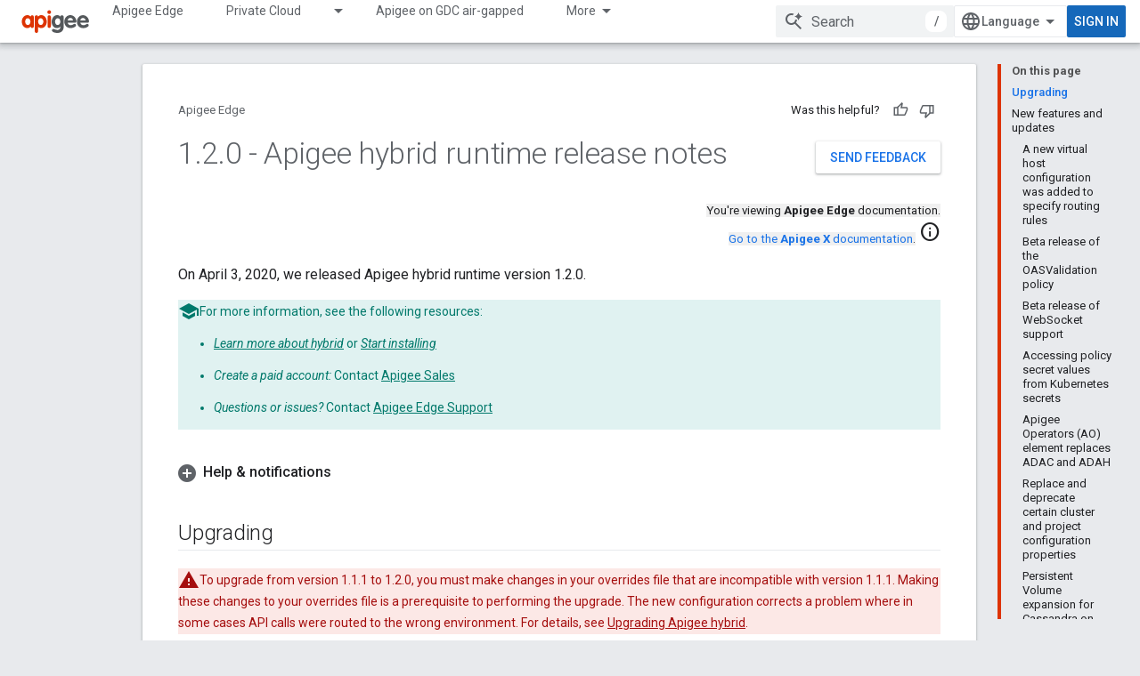

--- FILE ---
content_type: text/html; charset=utf-8
request_url: https://docs.apigee.com/release/notes/120-hybrid-runtime-release-notes
body_size: 19344
content:









<!doctype html>
<html 
      lang="en"
      dir="ltr">
  <head>
    <meta name="google-signin-client-id" content="157101835696-ooapojlodmuabs2do2vuhhnf90bccmoi.apps.googleusercontent.com"><meta name="google-signin-scope"
          content="profile email"><meta property="og:site_name" content="Apigee Docs">
    <meta property="og:type" content="website"><meta name="theme-color" content="#dd3303"><meta charset="utf-8">
    <meta content="IE=Edge" http-equiv="X-UA-Compatible">
    <meta name="viewport" content="width=device-width, initial-scale=1">
    

    <link rel="manifest" href="/_pwa/apigee/manifest.json"
          crossorigin="use-credentials">
    <link rel="preconnect" href="//www.gstatic.com" crossorigin>
    <link rel="preconnect" href="//fonts.gstatic.com" crossorigin>
    <link rel="preconnect" href="//fonts.googleapis.com" crossorigin>
    <link rel="preconnect" href="//apis.google.com" crossorigin>
    <link rel="preconnect" href="//www.google-analytics.com" crossorigin><link rel="stylesheet" href="//fonts.googleapis.com/css?family=Roboto:300,400,400italic,500,500italic,700,700italic|Roboto+Mono:400,500,700&display=swap">
      <link rel="stylesheet"
            href="//fonts.googleapis.com/css2?family=Material+Icons&family=Material+Symbols+Outlined&display=block"><link rel="stylesheet" href="https://www.gstatic.com/devrel-devsite/prod/v5ecaab6967af5bdfffc1b93fe7d0ad58c271bf9f563243cec25f323a110134f0/apigee/css/app.css">
      <link rel="shortcut icon" href="https://www.gstatic.com/devrel-devsite/prod/v5ecaab6967af5bdfffc1b93fe7d0ad58c271bf9f563243cec25f323a110134f0/apigee/images/favicon.png">
    <link rel="apple-touch-icon" href="https://www.gstatic.com/devrel-devsite/prod/v5ecaab6967af5bdfffc1b93fe7d0ad58c271bf9f563243cec25f323a110134f0/apigee/images/touchicon-180.png"><link rel="canonical" href="https://docs.apigee.com/release/notes/120-hybrid-runtime-release-notes"><link rel="search" type="application/opensearchdescription+xml"
            title="Apigee Docs" href="https://docs.apigee.com/s/opensearch.xml">
      <link rel="alternate" hreflang="en"
          href="https://docs.apigee.com/release/notes/120-hybrid-runtime-release-notes" /><link rel="alternate" hreflang="x-default" href="https://docs.apigee.com/release/notes/120-hybrid-runtime-release-notes" /><link rel="alternate" hreflang="ar"
          href="https://docs.apigee.com/release/notes/120-hybrid-runtime-release-notes?hl=ar" /><link rel="alternate" hreflang="bn"
          href="https://docs.apigee.com/release/notes/120-hybrid-runtime-release-notes?hl=bn" /><link rel="alternate" hreflang="zh-Hans"
          href="https://docs.apigee.com/release/notes/120-hybrid-runtime-release-notes?hl=zh-cn" /><link rel="alternate" hreflang="zh-Hant"
          href="https://docs.apigee.com/release/notes/120-hybrid-runtime-release-notes?hl=zh-tw" /><link rel="alternate" hreflang="fa"
          href="https://docs.apigee.com/release/notes/120-hybrid-runtime-release-notes?hl=fa" /><link rel="alternate" hreflang="fr"
          href="https://docs.apigee.com/release/notes/120-hybrid-runtime-release-notes?hl=fr" /><link rel="alternate" hreflang="de"
          href="https://docs.apigee.com/release/notes/120-hybrid-runtime-release-notes?hl=de" /><link rel="alternate" hreflang="he"
          href="https://docs.apigee.com/release/notes/120-hybrid-runtime-release-notes?hl=he" /><link rel="alternate" hreflang="hi"
          href="https://docs.apigee.com/release/notes/120-hybrid-runtime-release-notes?hl=hi" /><link rel="alternate" hreflang="id"
          href="https://docs.apigee.com/release/notes/120-hybrid-runtime-release-notes?hl=id" /><link rel="alternate" hreflang="it"
          href="https://docs.apigee.com/release/notes/120-hybrid-runtime-release-notes?hl=it" /><link rel="alternate" hreflang="ja"
          href="https://docs.apigee.com/release/notes/120-hybrid-runtime-release-notes?hl=ja" /><link rel="alternate" hreflang="ko"
          href="https://docs.apigee.com/release/notes/120-hybrid-runtime-release-notes?hl=ko" /><link rel="alternate" hreflang="pl"
          href="https://docs.apigee.com/release/notes/120-hybrid-runtime-release-notes?hl=pl" /><link rel="alternate" hreflang="pt-BR"
          href="https://docs.apigee.com/release/notes/120-hybrid-runtime-release-notes?hl=pt-br" /><link rel="alternate" hreflang="ru"
          href="https://docs.apigee.com/release/notes/120-hybrid-runtime-release-notes?hl=ru" /><link rel="alternate" hreflang="es-419"
          href="https://docs.apigee.com/release/notes/120-hybrid-runtime-release-notes?hl=es-419" /><link rel="alternate" hreflang="th"
          href="https://docs.apigee.com/release/notes/120-hybrid-runtime-release-notes?hl=th" /><link rel="alternate" hreflang="tr"
          href="https://docs.apigee.com/release/notes/120-hybrid-runtime-release-notes?hl=tr" /><link rel="alternate" hreflang="vi"
          href="https://docs.apigee.com/release/notes/120-hybrid-runtime-release-notes?hl=vi" /><title>1.2.0 - Apigee hybrid runtime release notes &nbsp;|&nbsp; Apigee Edge &nbsp;|&nbsp; Apigee Docs</title>

<meta property="og:title" content="1.2.0 - Apigee hybrid runtime release notes &nbsp;|&nbsp; Apigee Edge &nbsp;|&nbsp; Apigee Docs"><meta property="og:url" content="https://docs.apigee.com/release/notes/120-hybrid-runtime-release-notes"><meta property="og:locale" content="en"><script type="application/ld+json">
  {
    "@context": "https://schema.org",
    "@type": "Article",
    
    "headline": "1.2.0 - Apigee hybrid runtime release notes"
  }
</script>
  
    
    
    
    
    
    
    
  

    
      <link rel="stylesheet" href="/extras.css"></head>
  <body class="color-scheme--light"
        template="page"
        theme="apigee-theme"
        type="article"
        
        
        
        layout="docs"
        
        
        
        
        
        display-toc
        pending>
  
    <devsite-progress type="indeterminate" id="app-progress"></devsite-progress>
  
  
    <a href="#main-content" class="skip-link button">
      
      Skip to main content
    </a>
    <section class="devsite-wrapper">
      <devsite-cookie-notification-bar></devsite-cookie-notification-bar><devsite-header role="banner">
  
    





















<div class="devsite-header--inner" data-nosnippet>
  <div class="devsite-top-logo-row-wrapper-wrapper">
    <div class="devsite-top-logo-row-wrapper">
      <div class="devsite-top-logo-row">
        <button type="button" id="devsite-hamburger-menu"
          class="devsite-header-icon-button button-flat material-icons gc-analytics-event"
          data-category="Site-Wide Custom Events"
          data-label="Navigation menu button"
          visually-hidden
          aria-label="Open menu">
        </button>
        
<div class="devsite-product-name-wrapper">

  <a href="/" class="devsite-site-logo-link gc-analytics-event"
   data-category="Site-Wide Custom Events" data-label="Site logo" track-type="globalNav"
   track-name="apigeeDocs" track-metadata-position="nav"
   track-metadata-eventDetail="nav">
  
  <picture>
    
    <img src="https://www.gstatic.com/devrel-devsite/prod/v5ecaab6967af5bdfffc1b93fe7d0ad58c271bf9f563243cec25f323a110134f0/apigee/images/lockup.svg" class="devsite-site-logo" alt="Apigee Docs">
  </picture>
  
</a>



  
  
  <span class="devsite-product-name">
    <ul class="devsite-breadcrumb-list"
  >
  
  <li class="devsite-breadcrumb-item
             ">
    
    
    
      
      
    
  </li>
  
</ul>
  </span>

</div>
        <div class="devsite-top-logo-row-middle">
          <div class="devsite-header-upper-tabs">
            
              
              
  <devsite-tabs class="upper-tabs">

    <nav class="devsite-tabs-wrapper" aria-label="Upper tabs">
      
        
          <tab  >
            
    <a href="https://docs.apigee.com/api-platform/get-started/get-started"
    class="devsite-tabs-content gc-analytics-event "
      track-metadata-eventdetail="https://docs.apigee.com/api-platform/get-started/get-started"
    
       track-type="nav"
       track-metadata-position="nav - apigee edge"
       track-metadata-module="primary nav"
       
       
         
           data-category="Site-Wide Custom Events"
         
           data-label="Tab: Apigee Edge"
         
           track-name="apigee edge"
         
       >
    Apigee Edge
  
    </a>
    
  
          </tab>
        
      
        
          <tab class="devsite-dropdown
    
    
    
    ">
  
    <a href="https://docs.apigee.com/private-cloud"
    class="devsite-tabs-content gc-analytics-event "
      track-metadata-eventdetail="https://docs.apigee.com/private-cloud"
    
       track-type="nav"
       track-metadata-position="nav - private cloud"
       track-metadata-module="primary nav"
       
       
         
           data-category="Site-Wide Custom Events"
         
           data-label="Tab: Private Cloud"
         
           track-name="private cloud"
         
       >
    Private Cloud
  
    </a>
    
      <button
         aria-haspopup="menu"
         aria-expanded="false"
         aria-label="Dropdown menu for Private Cloud"
         track-type="nav"
         track-metadata-eventdetail="https://docs.apigee.com/private-cloud"
         track-metadata-position="nav - private cloud"
         track-metadata-module="primary nav"
         
          
            data-category="Site-Wide Custom Events"
          
            data-label="Tab: Private Cloud"
          
            track-name="private cloud"
          
        
         class="devsite-tabs-dropdown-toggle devsite-icon devsite-icon-arrow-drop-down"></button>
    
  
  <div class="devsite-tabs-dropdown" role="menu" aria-label="submenu" hidden>
    
    <div class="devsite-tabs-dropdown-content">
      
        <div class="devsite-tabs-dropdown-column
                    ">
          
            <ul class="devsite-tabs-dropdown-section
                       ">
              
                <li class="devsite-nav-title" role="heading" tooltip>Latest</li>
              
              
              
                <li class="devsite-nav-item">
                  <a href="https://docs.apigee.com/private-cloud/v4.53.01/installation-requirements"
                    
                     track-type="nav"
                     track-metadata-eventdetail="https://docs.apigee.com/private-cloud/v4.53.01/installation-requirements"
                     track-metadata-position="nav - private cloud"
                     track-metadata-module="tertiary nav"
                     
                       track-metadata-module_headline="latest"
                     
                     tooltip
                  >
                    
                    <div class="devsite-nav-item-title">
                      v4.53.01
                    </div>
                    
                  </a>
                </li>
              
                <li class="devsite-nav-item">
                  <a href="https://docs.apigee.com/private-cloud/v4.53.00/installation-requirements"
                    
                     track-type="nav"
                     track-metadata-eventdetail="https://docs.apigee.com/private-cloud/v4.53.00/installation-requirements"
                     track-metadata-position="nav - private cloud"
                     track-metadata-module="tertiary nav"
                     
                       track-metadata-module_headline="latest"
                     
                     tooltip
                  >
                    
                    <div class="devsite-nav-item-title">
                      v4.53.00
                    </div>
                    
                  </a>
                </li>
              
                <li class="devsite-nav-item">
                  <a href="https://docs.apigee.com/private-cloud/v4.52.02/installation-requirements"
                    
                     track-type="nav"
                     track-metadata-eventdetail="https://docs.apigee.com/private-cloud/v4.52.02/installation-requirements"
                     track-metadata-position="nav - private cloud"
                     track-metadata-module="tertiary nav"
                     
                       track-metadata-module_headline="latest"
                     
                     tooltip
                  >
                    
                    <div class="devsite-nav-item-title">
                      v4.52.02
                    </div>
                    
                  </a>
                </li>
              
                <li class="devsite-nav-item">
                  <a href="https://docs.apigee.com/private-cloud/v4.52.01/installation-requirements"
                    
                     track-type="nav"
                     track-metadata-eventdetail="https://docs.apigee.com/private-cloud/v4.52.01/installation-requirements"
                     track-metadata-position="nav - private cloud"
                     track-metadata-module="tertiary nav"
                     
                       track-metadata-module_headline="latest"
                     
                     tooltip
                  >
                    
                    <div class="devsite-nav-item-title">
                      v4.52.01
                    </div>
                    
                  </a>
                </li>
              
            </ul>
          
            <ul class="devsite-tabs-dropdown-section
                       ">
              
                <li class="devsite-nav-title" role="heading" tooltip>End-of-life</li>
              
              
              
                <li class="devsite-nav-item">
                  <a href="https://docs.apigee.com/private-cloud/v4.52.00/installation-requirements"
                    
                     track-type="nav"
                     track-metadata-eventdetail="https://docs.apigee.com/private-cloud/v4.52.00/installation-requirements"
                     track-metadata-position="nav - private cloud"
                     track-metadata-module="tertiary nav"
                     
                       track-metadata-module_headline="latest"
                     
                     tooltip
                  >
                    
                    <div class="devsite-nav-item-title">
                      v4.52.00
                    </div>
                    
                  </a>
                </li>
              
            </ul>
          
            <ul class="devsite-tabs-dropdown-section
                       ">
              
                <li class="devsite-nav-title" role="heading" tooltip>Deprecated/Unsupported</li>
              
              
              
                <li class="devsite-nav-item">
                  <a href="https://docs.apigee.com/private-cloud/v4.51.00/installation-requirements"
                    
                     track-type="nav"
                     track-metadata-eventdetail="https://docs.apigee.com/private-cloud/v4.51.00/installation-requirements"
                     track-metadata-position="nav - private cloud"
                     track-metadata-module="tertiary nav"
                     
                       track-metadata-module_headline="latest"
                     
                     tooltip
                  >
                    
                    <div class="devsite-nav-item-title">
                      v4.51.00
                    </div>
                    
                  </a>
                </li>
              
                <li class="devsite-nav-item">
                  <a href="https://docs.apigee.com/private-cloud/v4.50.00"
                    
                     track-type="nav"
                     track-metadata-eventdetail="https://docs.apigee.com/private-cloud/v4.50.00"
                     track-metadata-position="nav - private cloud"
                     track-metadata-module="tertiary nav"
                     
                       track-metadata-module_headline="latest"
                     
                     tooltip
                  >
                    
                    <div class="devsite-nav-item-title">
                      v4.50.00
                    </div>
                    
                  </a>
                </li>
              
                <li class="devsite-nav-item">
                  <a href="https://docs.apigee.com/private-cloud/v4.19.06"
                    
                     track-type="nav"
                     track-metadata-eventdetail="https://docs.apigee.com/private-cloud/v4.19.06"
                     track-metadata-position="nav - private cloud"
                     track-metadata-module="tertiary nav"
                     
                       track-metadata-module_headline="latest"
                     
                     tooltip
                  >
                    
                    <div class="devsite-nav-item-title">
                      v4.19.06
                    </div>
                    
                  </a>
                </li>
              
                <li class="devsite-nav-item">
                  <a href="https://docs.apigee.com/private-cloud/v4.19.01"
                    
                     track-type="nav"
                     track-metadata-eventdetail="https://docs.apigee.com/private-cloud/v4.19.01"
                     track-metadata-position="nav - private cloud"
                     track-metadata-module="tertiary nav"
                     
                       track-metadata-module_headline="latest"
                     
                     tooltip
                  >
                    
                    <div class="devsite-nav-item-title">
                      v4.19.01
                    </div>
                    
                  </a>
                </li>
              
                <li class="devsite-nav-item">
                  <a href="https://docs.apigee.com/private-cloud/v4.18.05"
                    
                     track-type="nav"
                     track-metadata-eventdetail="https://docs.apigee.com/private-cloud/v4.18.05"
                     track-metadata-position="nav - private cloud"
                     track-metadata-module="tertiary nav"
                     
                       track-metadata-module_headline="latest"
                     
                     tooltip
                  >
                    
                    <div class="devsite-nav-item-title">
                      v4.18.05
                    </div>
                    
                  </a>
                </li>
              
                <li class="devsite-nav-item">
                  <a href="https://docs.apigee.com/private-cloud/v4.18.01"
                    
                     track-type="nav"
                     track-metadata-eventdetail="https://docs.apigee.com/private-cloud/v4.18.01"
                     track-metadata-position="nav - private cloud"
                     track-metadata-module="tertiary nav"
                     
                       track-metadata-module_headline="latest"
                     
                     tooltip
                  >
                    
                    <div class="devsite-nav-item-title">
                      v4.18.01
                    </div>
                    
                  </a>
                </li>
              
                <li class="devsite-nav-item">
                  <a href="https://docs.apigee.com/private-cloud/v4.17.09"
                    
                     track-type="nav"
                     track-metadata-eventdetail="https://docs.apigee.com/private-cloud/v4.17.09"
                     track-metadata-position="nav - private cloud"
                     track-metadata-module="tertiary nav"
                     
                       track-metadata-module_headline="latest"
                     
                     tooltip
                  >
                    
                    <div class="devsite-nav-item-title">
                      v4.17.09
                    </div>
                    
                  </a>
                </li>
              
                <li class="devsite-nav-item">
                  <a href="https://docs.apigee.com/private-cloud/v4.17.05"
                    
                     track-type="nav"
                     track-metadata-eventdetail="https://docs.apigee.com/private-cloud/v4.17.05"
                     track-metadata-position="nav - private cloud"
                     track-metadata-module="tertiary nav"
                     
                       track-metadata-module_headline="latest"
                     
                     tooltip
                  >
                    
                    <div class="devsite-nav-item-title">
                      v4.17.05
                    </div>
                    
                  </a>
                </li>
              
                <li class="devsite-nav-item">
                  <a href="https://docs.apigee.com/private-cloud/v4.17.01"
                    
                     track-type="nav"
                     track-metadata-eventdetail="https://docs.apigee.com/private-cloud/v4.17.01"
                     track-metadata-position="nav - private cloud"
                     track-metadata-module="tertiary nav"
                     
                       track-metadata-module_headline="latest"
                     
                     tooltip
                  >
                    
                    <div class="devsite-nav-item-title">
                      v4.17.01
                    </div>
                    
                  </a>
                </li>
              
                <li class="devsite-nav-item">
                  <a href="https://docs.apigee.com/private-cloud/v4.16.09"
                    
                     track-type="nav"
                     track-metadata-eventdetail="https://docs.apigee.com/private-cloud/v4.16.09"
                     track-metadata-position="nav - private cloud"
                     track-metadata-module="tertiary nav"
                     
                       track-metadata-module_headline="latest"
                     
                     tooltip
                  >
                    
                    <div class="devsite-nav-item-title">
                      v4.16.09
                    </div>
                    
                  </a>
                </li>
              
                <li class="devsite-nav-item">
                  <a href="https://docs.apigee.com/private-cloud/v4.16.05"
                    
                     track-type="nav"
                     track-metadata-eventdetail="https://docs.apigee.com/private-cloud/v4.16.05"
                     track-metadata-position="nav - private cloud"
                     track-metadata-module="tertiary nav"
                     
                       track-metadata-module_headline="latest"
                     
                     tooltip
                  >
                    
                    <div class="devsite-nav-item-title">
                      v4.16.05
                    </div>
                    
                  </a>
                </li>
              
                <li class="devsite-nav-item">
                  <a href="https://docs.apigee.com/private-cloud/v4.16.01"
                    
                     track-type="nav"
                     track-metadata-eventdetail="https://docs.apigee.com/private-cloud/v4.16.01"
                     track-metadata-position="nav - private cloud"
                     track-metadata-module="tertiary nav"
                     
                       track-metadata-module_headline="latest"
                     
                     tooltip
                  >
                    
                    <div class="devsite-nav-item-title">
                      v4.16.01
                    </div>
                    
                  </a>
                </li>
              
            </ul>
          
        </div>
      
    </div>
  </div>
</tab>
        
      
        
          <tab  >
            
    <a href="https://docs.apigee.com/private-cloud/v4.53.01"
    class="devsite-tabs-content gc-analytics-event "
      track-metadata-eventdetail="https://docs.apigee.com/private-cloud/v4.53.01"
    
       track-type="nav"
       track-metadata-position="nav - apigee on gdc air-gapped"
       track-metadata-module="primary nav"
       
       
         
           data-category="Site-Wide Custom Events"
         
           data-label="Tab: Apigee on GDC air-gapped"
         
           track-name="apigee on gdc air-gapped"
         
       >
    Apigee on GDC air-gapped
  
    </a>
    
  
          </tab>
        
      
        
          <tab  >
            
    <a href="https://docs.apigee.com/api-monitoring"
    class="devsite-tabs-content gc-analytics-event "
      track-metadata-eventdetail="https://docs.apigee.com/api-monitoring"
    
       track-type="nav"
       track-metadata-position="nav - api monitoring"
       track-metadata-module="primary nav"
       
       
         
           data-category="Site-Wide Custom Events"
         
           data-label="Tab: API Monitoring"
         
           track-name="api monitoring"
         
       >
    API Monitoring
  
    </a>
    
  
          </tab>
        
      
        
          <tab  >
            
    <a href="https://docs.apigee.com/sense/what-apigee-sense"
    class="devsite-tabs-content gc-analytics-event "
      track-metadata-eventdetail="https://docs.apigee.com/sense/what-apigee-sense"
    
       track-type="nav"
       track-metadata-position="nav - sense"
       track-metadata-module="primary nav"
       
       
         
           data-category="Site-Wide Custom Events"
         
           data-label="Tab: Sense"
         
           track-name="sense"
         
       >
    Sense
  
    </a>
    
  
          </tab>
        
      
        
          <tab  >
            
    <a href="https://apidocs.apigee.com"
    class="devsite-tabs-content gc-analytics-event "
      track-metadata-eventdetail="https://apidocs.apigee.com"
    
       track-type="nav"
       track-metadata-position="nav - apis"
       track-metadata-module="primary nav"
       
       
         
           data-category="Site-Wide Custom Events"
         
           data-label="Tab: APIs"
         
           track-name="apis"
         
       >
    APIs
  
    </a>
    
  
          </tab>
        
      
        
          <tab  >
            
    <a href="https://docs.apigee.com/api-platform/troubleshoot/support"
    class="devsite-tabs-content gc-analytics-event "
      track-metadata-eventdetail="https://docs.apigee.com/api-platform/troubleshoot/support"
    
       track-type="nav"
       track-metadata-position="nav - troubleshooting"
       track-metadata-module="primary nav"
       
       
         
           data-category="Site-Wide Custom Events"
         
           data-label="Tab: Troubleshooting"
         
           track-name="troubleshooting"
         
       >
    Troubleshooting
  
    </a>
    
  
          </tab>
        
      
        
          <tab  >
            
    <a href="https://docs.apigee.com/release/notes/apigee-release-notes"
    class="devsite-tabs-content gc-analytics-event "
      track-metadata-eventdetail="https://docs.apigee.com/release/notes/apigee-release-notes"
    
       track-type="nav"
       track-metadata-position="nav - releases"
       track-metadata-module="primary nav"
       
       
         
           data-category="Site-Wide Custom Events"
         
           data-label="Tab: Releases"
         
           track-name="releases"
         
       >
    Releases
  
    </a>
    
  
          </tab>
        
      
        
          <tab  >
            
    <a href="https://apigee.com/api-management/#/pricing"
    class="devsite-tabs-content gc-analytics-event "
      track-metadata-eventdetail="https://apigee.com/api-management/#/pricing"
    
       track-type="nav"
       track-metadata-position="nav - pricing"
       track-metadata-module="primary nav"
       
       
         
           data-category="Site-Wide Custom Events"
         
           data-label="Tab: Pricing"
         
           track-name="pricing"
         
       >
    Pricing
  
    </a>
    
  
          </tab>
        
      
        
          <tab  >
            
    <a href="https://discuss.google.dev/c/google-cloud/cloud-apigee/104"
    class="devsite-tabs-content gc-analytics-event "
      track-metadata-eventdetail="https://discuss.google.dev/c/google-cloud/cloud-apigee/104"
    
       track-type="nav"
       track-metadata-position="nav - community"
       track-metadata-module="primary nav"
       
       
         
           data-category="Site-Wide Custom Events"
         
           data-label="Tab: Community"
         
           track-name="community"
         
       >
    Community
  
    </a>
    
  
          </tab>
        
      
    </nav>

  </devsite-tabs>

            
           </div>
          
<devsite-search
    enable-signin
    enable-search
    enable-suggestions
      enable-query-completion
    
    enable-search-summaries
    project-name="Apigee Edge"
    tenant-name="Apigee Docs"
    
    
    
    
    
    >
  <form class="devsite-search-form" action="https://docs.apigee.com/s/results" method="GET">
    <div class="devsite-search-container">
      <button type="button"
              search-open
              class="devsite-search-button devsite-header-icon-button button-flat material-icons"
              
              aria-label="Open search"></button>
      <div class="devsite-searchbox">
        <input
          aria-activedescendant=""
          aria-autocomplete="list"
          
          aria-label="Search"
          aria-expanded="false"
          aria-haspopup="listbox"
          autocomplete="off"
          class="devsite-search-field devsite-search-query"
          name="q"
          
          placeholder="Search"
          role="combobox"
          type="text"
          value=""
          >
          <div class="devsite-search-image material-icons" aria-hidden="true">
            
              <svg class="devsite-search-ai-image" width="24" height="24" viewBox="0 0 24 24" fill="none" xmlns="http://www.w3.org/2000/svg">
                  <g clip-path="url(#clip0_6641_386)">
                    <path d="M19.6 21L13.3 14.7C12.8 15.1 12.225 15.4167 11.575 15.65C10.925 15.8833 10.2333 16 9.5 16C7.68333 16 6.14167 15.375 4.875 14.125C3.625 12.8583 3 11.3167 3 9.5C3 7.68333 3.625 6.15 4.875 4.9C6.14167 3.63333 7.68333 3 9.5 3C10.0167 3 10.5167 3.05833 11 3.175C11.4833 3.275 11.9417 3.43333 12.375 3.65L10.825 5.2C10.6083 5.13333 10.3917 5.08333 10.175 5.05C9.95833 5.01667 9.73333 5 9.5 5C8.25 5 7.18333 5.44167 6.3 6.325C5.43333 7.19167 5 8.25 5 9.5C5 10.75 5.43333 11.8167 6.3 12.7C7.18333 13.5667 8.25 14 9.5 14C10.6667 14 11.6667 13.625 12.5 12.875C13.35 12.1083 13.8417 11.15 13.975 10H15.975C15.925 10.6333 15.7833 11.2333 15.55 11.8C15.3333 12.3667 15.05 12.8667 14.7 13.3L21 19.6L19.6 21ZM17.5 12C17.5 10.4667 16.9667 9.16667 15.9 8.1C14.8333 7.03333 13.5333 6.5 12 6.5C13.5333 6.5 14.8333 5.96667 15.9 4.9C16.9667 3.83333 17.5 2.53333 17.5 0.999999C17.5 2.53333 18.0333 3.83333 19.1 4.9C20.1667 5.96667 21.4667 6.5 23 6.5C21.4667 6.5 20.1667 7.03333 19.1 8.1C18.0333 9.16667 17.5 10.4667 17.5 12Z" fill="#5F6368"/>
                  </g>
                <defs>
                <clipPath id="clip0_6641_386">
                <rect width="24" height="24" fill="white"/>
                </clipPath>
                </defs>
              </svg>
            
          </div>
          <div class="devsite-search-shortcut-icon-container" aria-hidden="true">
            <kbd class="devsite-search-shortcut-icon">/</kbd>
          </div>
      </div>
    </div>
  </form>
  <button type="button"
          search-close
          class="devsite-search-button devsite-header-icon-button button-flat material-icons"
          
          aria-label="Close search"></button>
</devsite-search>

        </div>

        

          

          

          

          
<devsite-language-selector>
  <ul role="presentation">
    
    
    <li role="presentation">
      <a role="menuitem" lang="en"
        >English</a>
    </li>
    
    <li role="presentation">
      <a role="menuitem" lang="de"
        >Deutsch</a>
    </li>
    
    <li role="presentation">
      <a role="menuitem" lang="es_419"
        >Español – América Latina</a>
    </li>
    
    <li role="presentation">
      <a role="menuitem" lang="fr"
        >Français</a>
    </li>
    
    <li role="presentation">
      <a role="menuitem" lang="id"
        >Indonesia</a>
    </li>
    
    <li role="presentation">
      <a role="menuitem" lang="it"
        >Italiano</a>
    </li>
    
    <li role="presentation">
      <a role="menuitem" lang="pl"
        >Polski</a>
    </li>
    
    <li role="presentation">
      <a role="menuitem" lang="pt_br"
        >Português – Brasil</a>
    </li>
    
    <li role="presentation">
      <a role="menuitem" lang="vi"
        >Tiếng Việt</a>
    </li>
    
    <li role="presentation">
      <a role="menuitem" lang="tr"
        >Türkçe</a>
    </li>
    
    <li role="presentation">
      <a role="menuitem" lang="ru"
        >Русский</a>
    </li>
    
    <li role="presentation">
      <a role="menuitem" lang="he"
        >עברית</a>
    </li>
    
    <li role="presentation">
      <a role="menuitem" lang="ar"
        >العربيّة</a>
    </li>
    
    <li role="presentation">
      <a role="menuitem" lang="fa"
        >فارسی</a>
    </li>
    
    <li role="presentation">
      <a role="menuitem" lang="hi"
        >हिंदी</a>
    </li>
    
    <li role="presentation">
      <a role="menuitem" lang="bn"
        >বাংলা</a>
    </li>
    
    <li role="presentation">
      <a role="menuitem" lang="th"
        >ภาษาไทย</a>
    </li>
    
    <li role="presentation">
      <a role="menuitem" lang="zh_cn"
        >中文 – 简体</a>
    </li>
    
    <li role="presentation">
      <a role="menuitem" lang="zh_tw"
        >中文 – 繁體</a>
    </li>
    
    <li role="presentation">
      <a role="menuitem" lang="ja"
        >日本語</a>
    </li>
    
    <li role="presentation">
      <a role="menuitem" lang="ko"
        >한국어</a>
    </li>
    
  </ul>
</devsite-language-selector>


          

        

        
          <devsite-user 
                        
                        
                        
                        id="devsite-user">
            
              
              <span class="button devsite-top-button" aria-hidden="true" visually-hidden>Sign in</span>
            
          </devsite-user>
        
        
        
      </div>
    </div>
  </div>



  <div class="devsite-collapsible-section
    
      devsite-header-no-lower-tabs
    ">
    <div class="devsite-header-background">
      
        
      
      
    </div>
  </div>

</div>



  
</devsite-header>
      <devsite-book-nav scrollbars hidden>
        
          





















<div class="devsite-book-nav-filter"
     hidden>
  <span class="filter-list-icon material-icons" aria-hidden="true"></span>
  <input type="text"
         placeholder="Filter"
         
         aria-label="Type to filter"
         role="searchbox">
  
  <span class="filter-clear-button hidden"
        data-title="Clear filter"
        aria-label="Clear filter"
        role="button"
        tabindex="0"></span>
</div>

<nav class="devsite-book-nav devsite-nav nocontent"
     aria-label="Side menu">
  <div class="devsite-mobile-header">
    <button type="button"
            id="devsite-close-nav"
            class="devsite-header-icon-button button-flat material-icons gc-analytics-event"
            data-category="Site-Wide Custom Events"
            data-label="Close navigation"
            aria-label="Close navigation">
    </button>
    <div class="devsite-product-name-wrapper">

  <a href="/" class="devsite-site-logo-link gc-analytics-event"
   data-category="Site-Wide Custom Events" data-label="Site logo" track-type="globalNav"
   track-name="apigeeDocs" track-metadata-position="nav"
   track-metadata-eventDetail="nav">
  
  <picture>
    
    <img src="https://www.gstatic.com/devrel-devsite/prod/v5ecaab6967af5bdfffc1b93fe7d0ad58c271bf9f563243cec25f323a110134f0/apigee/images/lockup.svg" class="devsite-site-logo" alt="Apigee Docs">
  </picture>
  
</a>


  
      <span class="devsite-product-name">
        
        
        <ul class="devsite-breadcrumb-list"
  >
  
  <li class="devsite-breadcrumb-item
             ">
    
    
    
      
      
    
  </li>
  
</ul>
      </span>
    

</div>
  </div>

  <div class="devsite-book-nav-wrapper">
    <div class="devsite-mobile-nav-top">
      
        <ul class="devsite-nav-list">
          
            <li class="devsite-nav-item">
              
  
  <a href="/api-platform/get-started/get-started"
    
       class="devsite-nav-title gc-analytics-event
              
              "
    

    
      
        data-category="Site-Wide Custom Events"
      
        data-label="Tab: Apigee Edge"
      
        track-name="apigee edge"
      
    
     data-category="Site-Wide Custom Events"
     data-label="Responsive Tab: Apigee Edge"
     track-type="globalNav"
     track-metadata-eventDetail="globalMenu"
     track-metadata-position="nav">
  
    <span class="devsite-nav-text" tooltip >
      Apigee Edge
   </span>
    
  
  </a>
  

  
              
            </li>
          
            <li class="devsite-nav-item">
              
  
  <a href="/private-cloud"
    
       class="devsite-nav-title gc-analytics-event
              
              "
    

    
      
        data-category="Site-Wide Custom Events"
      
        data-label="Tab: Private Cloud"
      
        track-name="private cloud"
      
    
     data-category="Site-Wide Custom Events"
     data-label="Responsive Tab: Private Cloud"
     track-type="globalNav"
     track-metadata-eventDetail="globalMenu"
     track-metadata-position="nav">
  
    <span class="devsite-nav-text" tooltip >
      Private Cloud
   </span>
    
  
  </a>
  

  
    <ul class="devsite-nav-responsive-tabs devsite-nav-has-menu
               ">
      
<li class="devsite-nav-item">

  
  <span
    
       class="devsite-nav-title"
       tooltip
    
    
      
        data-category="Site-Wide Custom Events"
      
        data-label="Tab: Private Cloud"
      
        track-name="private cloud"
      
    >
  
    <span class="devsite-nav-text" tooltip menu="Private Cloud">
      More
   </span>
    
    <span class="devsite-nav-icon material-icons" data-icon="forward"
          menu="Private Cloud">
    </span>
    
  
  </span>
  

</li>

    </ul>
  
              
            </li>
          
            <li class="devsite-nav-item">
              
  
  <a href="/private-cloud/v4.53.01"
    
       class="devsite-nav-title gc-analytics-event
              
              "
    

    
      
        data-category="Site-Wide Custom Events"
      
        data-label="Tab: Apigee on GDC air-gapped"
      
        track-name="apigee on gdc air-gapped"
      
    
     data-category="Site-Wide Custom Events"
     data-label="Responsive Tab: Apigee on GDC air-gapped"
     track-type="globalNav"
     track-metadata-eventDetail="globalMenu"
     track-metadata-position="nav">
  
    <span class="devsite-nav-text" tooltip >
      Apigee on GDC air-gapped
   </span>
    
  
  </a>
  

  
              
            </li>
          
            <li class="devsite-nav-item">
              
  
  <a href="/api-monitoring"
    
       class="devsite-nav-title gc-analytics-event
              
              "
    

    
      
        data-category="Site-Wide Custom Events"
      
        data-label="Tab: API Monitoring"
      
        track-name="api monitoring"
      
    
     data-category="Site-Wide Custom Events"
     data-label="Responsive Tab: API Monitoring"
     track-type="globalNav"
     track-metadata-eventDetail="globalMenu"
     track-metadata-position="nav">
  
    <span class="devsite-nav-text" tooltip >
      API Monitoring
   </span>
    
  
  </a>
  

  
              
            </li>
          
            <li class="devsite-nav-item">
              
  
  <a href="/sense/what-apigee-sense"
    
       class="devsite-nav-title gc-analytics-event
              
              "
    

    
      
        data-category="Site-Wide Custom Events"
      
        data-label="Tab: Sense"
      
        track-name="sense"
      
    
     data-category="Site-Wide Custom Events"
     data-label="Responsive Tab: Sense"
     track-type="globalNav"
     track-metadata-eventDetail="globalMenu"
     track-metadata-position="nav">
  
    <span class="devsite-nav-text" tooltip >
      Sense
   </span>
    
  
  </a>
  

  
              
            </li>
          
            <li class="devsite-nav-item">
              
  
  <a href="https://apidocs.apigee.com"
    
       class="devsite-nav-title gc-analytics-event
              
              "
    

    
      
        data-category="Site-Wide Custom Events"
      
        data-label="Tab: APIs"
      
        track-name="apis"
      
    
     data-category="Site-Wide Custom Events"
     data-label="Responsive Tab: APIs"
     track-type="globalNav"
     track-metadata-eventDetail="globalMenu"
     track-metadata-position="nav">
  
    <span class="devsite-nav-text" tooltip >
      APIs
   </span>
    
  
  </a>
  

  
              
            </li>
          
            <li class="devsite-nav-item">
              
  
  <a href="/api-platform/troubleshoot/support"
    
       class="devsite-nav-title gc-analytics-event
              
              "
    

    
      
        data-category="Site-Wide Custom Events"
      
        data-label="Tab: Troubleshooting"
      
        track-name="troubleshooting"
      
    
     data-category="Site-Wide Custom Events"
     data-label="Responsive Tab: Troubleshooting"
     track-type="globalNav"
     track-metadata-eventDetail="globalMenu"
     track-metadata-position="nav">
  
    <span class="devsite-nav-text" tooltip >
      Troubleshooting
   </span>
    
  
  </a>
  

  
              
            </li>
          
            <li class="devsite-nav-item">
              
  
  <a href="/release/notes/apigee-release-notes"
    
       class="devsite-nav-title gc-analytics-event
              
              "
    

    
      
        data-category="Site-Wide Custom Events"
      
        data-label="Tab: Releases"
      
        track-name="releases"
      
    
     data-category="Site-Wide Custom Events"
     data-label="Responsive Tab: Releases"
     track-type="globalNav"
     track-metadata-eventDetail="globalMenu"
     track-metadata-position="nav">
  
    <span class="devsite-nav-text" tooltip >
      Releases
   </span>
    
  
  </a>
  

  
              
            </li>
          
            <li class="devsite-nav-item">
              
  
  <a href="https://apigee.com/api-management/#/pricing"
    
       class="devsite-nav-title gc-analytics-event
              
              "
    

    
      
        data-category="Site-Wide Custom Events"
      
        data-label="Tab: Pricing"
      
        track-name="pricing"
      
    
     data-category="Site-Wide Custom Events"
     data-label="Responsive Tab: Pricing"
     track-type="globalNav"
     track-metadata-eventDetail="globalMenu"
     track-metadata-position="nav">
  
    <span class="devsite-nav-text" tooltip >
      Pricing
   </span>
    
  
  </a>
  

  
              
            </li>
          
            <li class="devsite-nav-item">
              
  
  <a href="https://discuss.google.dev/c/google-cloud/cloud-apigee/104"
    
       class="devsite-nav-title gc-analytics-event
              
              "
    

    
      
        data-category="Site-Wide Custom Events"
      
        data-label="Tab: Community"
      
        track-name="community"
      
    
     data-category="Site-Wide Custom Events"
     data-label="Responsive Tab: Community"
     track-type="globalNav"
     track-metadata-eventDetail="globalMenu"
     track-metadata-position="nav">
  
    <span class="devsite-nav-text" tooltip >
      Community
   </span>
    
  
  </a>
  

  
              
            </li>
          
          
          
        </ul>
      
    </div>
    
      <div class="devsite-mobile-nav-bottom">
        
        
          
    
  
    
      
      <ul class="devsite-nav-list" menu="Private Cloud"
          aria-label="Side menu" hidden>
        
          
            
              
<li class="devsite-nav-item devsite-nav-heading">

  
  <span
    
       class="devsite-nav-title"
       tooltip
    
    >
  
    <span class="devsite-nav-text" tooltip >
      Latest
   </span>
    
  
  </span>
  

</li>

            
            
              
<li class="devsite-nav-item">

  
  <a href="/private-cloud/v4.53.01/installation-requirements"
    
       class="devsite-nav-title gc-analytics-event
              
              "
    

    
     data-category="Site-Wide Custom Events"
     data-label="Responsive Tab: v4.53.01"
     track-type="navMenu"
     track-metadata-eventDetail="globalMenu"
     track-metadata-position="nav">
  
    <span class="devsite-nav-text" tooltip >
      v4.53.01
   </span>
    
  
  </a>
  

</li>

            
              
<li class="devsite-nav-item">

  
  <a href="/private-cloud/v4.53.00/installation-requirements"
    
       class="devsite-nav-title gc-analytics-event
              
              "
    

    
     data-category="Site-Wide Custom Events"
     data-label="Responsive Tab: v4.53.00"
     track-type="navMenu"
     track-metadata-eventDetail="globalMenu"
     track-metadata-position="nav">
  
    <span class="devsite-nav-text" tooltip >
      v4.53.00
   </span>
    
  
  </a>
  

</li>

            
              
<li class="devsite-nav-item">

  
  <a href="/private-cloud/v4.52.02/installation-requirements"
    
       class="devsite-nav-title gc-analytics-event
              
              "
    

    
     data-category="Site-Wide Custom Events"
     data-label="Responsive Tab: v4.52.02"
     track-type="navMenu"
     track-metadata-eventDetail="globalMenu"
     track-metadata-position="nav">
  
    <span class="devsite-nav-text" tooltip >
      v4.52.02
   </span>
    
  
  </a>
  

</li>

            
              
<li class="devsite-nav-item">

  
  <a href="/private-cloud/v4.52.01/installation-requirements"
    
       class="devsite-nav-title gc-analytics-event
              
              "
    

    
     data-category="Site-Wide Custom Events"
     data-label="Responsive Tab: v4.52.01"
     track-type="navMenu"
     track-metadata-eventDetail="globalMenu"
     track-metadata-position="nav">
  
    <span class="devsite-nav-text" tooltip >
      v4.52.01
   </span>
    
  
  </a>
  

</li>

            
          
            
              
<li class="devsite-nav-item devsite-nav-heading">

  
  <span
    
       class="devsite-nav-title"
       tooltip
    
    >
  
    <span class="devsite-nav-text" tooltip >
      End-of-life
   </span>
    
  
  </span>
  

</li>

            
            
              
<li class="devsite-nav-item">

  
  <a href="/private-cloud/v4.52.00/installation-requirements"
    
       class="devsite-nav-title gc-analytics-event
              
              "
    

    
     data-category="Site-Wide Custom Events"
     data-label="Responsive Tab: v4.52.00"
     track-type="navMenu"
     track-metadata-eventDetail="globalMenu"
     track-metadata-position="nav">
  
    <span class="devsite-nav-text" tooltip >
      v4.52.00
   </span>
    
  
  </a>
  

</li>

            
          
            
              
<li class="devsite-nav-item devsite-nav-heading">

  
  <span
    
       class="devsite-nav-title"
       tooltip
    
    >
  
    <span class="devsite-nav-text" tooltip >
      Deprecated/Unsupported
   </span>
    
  
  </span>
  

</li>

            
            
              
<li class="devsite-nav-item">

  
  <a href="/private-cloud/v4.51.00/installation-requirements"
    
       class="devsite-nav-title gc-analytics-event
              
              "
    

    
     data-category="Site-Wide Custom Events"
     data-label="Responsive Tab: v4.51.00"
     track-type="navMenu"
     track-metadata-eventDetail="globalMenu"
     track-metadata-position="nav">
  
    <span class="devsite-nav-text" tooltip >
      v4.51.00
   </span>
    
  
  </a>
  

</li>

            
              
<li class="devsite-nav-item">

  
  <a href="/private-cloud/v4.50.00"
    
       class="devsite-nav-title gc-analytics-event
              
              "
    

    
     data-category="Site-Wide Custom Events"
     data-label="Responsive Tab: v4.50.00"
     track-type="navMenu"
     track-metadata-eventDetail="globalMenu"
     track-metadata-position="nav">
  
    <span class="devsite-nav-text" tooltip >
      v4.50.00
   </span>
    
  
  </a>
  

</li>

            
              
<li class="devsite-nav-item">

  
  <a href="/private-cloud/v4.19.06"
    
       class="devsite-nav-title gc-analytics-event
              
              "
    

    
     data-category="Site-Wide Custom Events"
     data-label="Responsive Tab: v4.19.06"
     track-type="navMenu"
     track-metadata-eventDetail="globalMenu"
     track-metadata-position="nav">
  
    <span class="devsite-nav-text" tooltip >
      v4.19.06
   </span>
    
  
  </a>
  

</li>

            
              
<li class="devsite-nav-item">

  
  <a href="/private-cloud/v4.19.01"
    
       class="devsite-nav-title gc-analytics-event
              
              "
    

    
     data-category="Site-Wide Custom Events"
     data-label="Responsive Tab: v4.19.01"
     track-type="navMenu"
     track-metadata-eventDetail="globalMenu"
     track-metadata-position="nav">
  
    <span class="devsite-nav-text" tooltip >
      v4.19.01
   </span>
    
  
  </a>
  

</li>

            
              
<li class="devsite-nav-item">

  
  <a href="/private-cloud/v4.18.05"
    
       class="devsite-nav-title gc-analytics-event
              
              "
    

    
     data-category="Site-Wide Custom Events"
     data-label="Responsive Tab: v4.18.05"
     track-type="navMenu"
     track-metadata-eventDetail="globalMenu"
     track-metadata-position="nav">
  
    <span class="devsite-nav-text" tooltip >
      v4.18.05
   </span>
    
  
  </a>
  

</li>

            
              
<li class="devsite-nav-item">

  
  <a href="/private-cloud/v4.18.01"
    
       class="devsite-nav-title gc-analytics-event
              
              "
    

    
     data-category="Site-Wide Custom Events"
     data-label="Responsive Tab: v4.18.01"
     track-type="navMenu"
     track-metadata-eventDetail="globalMenu"
     track-metadata-position="nav">
  
    <span class="devsite-nav-text" tooltip >
      v4.18.01
   </span>
    
  
  </a>
  

</li>

            
              
<li class="devsite-nav-item">

  
  <a href="/private-cloud/v4.17.09"
    
       class="devsite-nav-title gc-analytics-event
              
              "
    

    
     data-category="Site-Wide Custom Events"
     data-label="Responsive Tab: v4.17.09"
     track-type="navMenu"
     track-metadata-eventDetail="globalMenu"
     track-metadata-position="nav">
  
    <span class="devsite-nav-text" tooltip >
      v4.17.09
   </span>
    
  
  </a>
  

</li>

            
              
<li class="devsite-nav-item">

  
  <a href="/private-cloud/v4.17.05"
    
       class="devsite-nav-title gc-analytics-event
              
              "
    

    
     data-category="Site-Wide Custom Events"
     data-label="Responsive Tab: v4.17.05"
     track-type="navMenu"
     track-metadata-eventDetail="globalMenu"
     track-metadata-position="nav">
  
    <span class="devsite-nav-text" tooltip >
      v4.17.05
   </span>
    
  
  </a>
  

</li>

            
              
<li class="devsite-nav-item">

  
  <a href="/private-cloud/v4.17.01"
    
       class="devsite-nav-title gc-analytics-event
              
              "
    

    
     data-category="Site-Wide Custom Events"
     data-label="Responsive Tab: v4.17.01"
     track-type="navMenu"
     track-metadata-eventDetail="globalMenu"
     track-metadata-position="nav">
  
    <span class="devsite-nav-text" tooltip >
      v4.17.01
   </span>
    
  
  </a>
  

</li>

            
              
<li class="devsite-nav-item">

  
  <a href="/private-cloud/v4.16.09"
    
       class="devsite-nav-title gc-analytics-event
              
              "
    

    
     data-category="Site-Wide Custom Events"
     data-label="Responsive Tab: v4.16.09"
     track-type="navMenu"
     track-metadata-eventDetail="globalMenu"
     track-metadata-position="nav">
  
    <span class="devsite-nav-text" tooltip >
      v4.16.09
   </span>
    
  
  </a>
  

</li>

            
              
<li class="devsite-nav-item">

  
  <a href="/private-cloud/v4.16.05"
    
       class="devsite-nav-title gc-analytics-event
              
              "
    

    
     data-category="Site-Wide Custom Events"
     data-label="Responsive Tab: v4.16.05"
     track-type="navMenu"
     track-metadata-eventDetail="globalMenu"
     track-metadata-position="nav">
  
    <span class="devsite-nav-text" tooltip >
      v4.16.05
   </span>
    
  
  </a>
  

</li>

            
              
<li class="devsite-nav-item">

  
  <a href="/private-cloud/v4.16.01"
    
       class="devsite-nav-title gc-analytics-event
              
              "
    

    
     data-category="Site-Wide Custom Events"
     data-label="Responsive Tab: v4.16.01"
     track-type="navMenu"
     track-metadata-eventDetail="globalMenu"
     track-metadata-position="nav">
  
    <span class="devsite-nav-text" tooltip >
      v4.16.01
   </span>
    
  
  </a>
  

</li>

            
          
        
      </ul>
    
  
    
  
    
  
    
  
    
  
    
  
    
  
    
  
    
  
        
        
      </div>
    
  </div>
</nav>
        
      </devsite-book-nav>
      <section id="gc-wrapper">
        <main role="main" id="main-content" class="devsite-main-content"
            
              
              has-sidebar
            >
          <div class="devsite-sidebar">
            <div class="devsite-sidebar-content">
                
                <devsite-toc class="devsite-nav"
                            role="navigation"
                            aria-label="On this page"
                            depth="2"
                            scrollbars
                  ></devsite-toc>
                <devsite-recommendations-sidebar class="nocontent devsite-nav">
                </devsite-recommendations-sidebar>
            </div>
          </div>
          <devsite-content>
            
              












<article class="devsite-article"><style>
      /* Styles inlined from /css/custom.css */
p.hybrid, li.hybrid {
  border-style: none none none solid;
  border-color: #ffab40;
  padding-left: 10px;
  padding-top: 5px;
  padding-bottom: 5px;
  background-color: #f8e6cb;
}

      </style>
  
  
  
  
  

  <div class="devsite-article-meta nocontent" role="navigation">
    
    
    <ul class="devsite-breadcrumb-list"
  >
  
  <li class="devsite-breadcrumb-item
             ">
    
    
    
      
        
  <a href="https://docs.apigee.com/"
      
        class="devsite-breadcrumb-link gc-analytics-event"
      
        data-category="Site-Wide Custom Events"
      
        data-label="Breadcrumbs"
      
        data-value="1"
      
        track-type="globalNav"
      
        track-name="breadcrumb"
      
        track-metadata-position="1"
      
        track-metadata-eventdetail="Apigee Edge"
      
    >
    
          Apigee Edge
        
  </a>
  
      
    
  </li>
  
</ul>
    
      
    <devsite-thumb-rating position="header">
    </devsite-thumb-rating>
  
    
  </div>
  
    <devsite-feedback
  position="header"
  project-name="Apigee Edge"
  product-id="1636213"
  bucket="docsite"
  context=""
  version="t-devsite-webserver-20260115-r00-rc00.474811867193107630"
  data-label="Send Feedback Button"
  track-type="feedback"
  track-name="sendFeedbackLink"
  track-metadata-position="header"
  class="nocontent"
  
    disable-product-feedback
  
  
  
    project-icon="https://www.gstatic.com/devrel-devsite/prod/v5ecaab6967af5bdfffc1b93fe7d0ad58c271bf9f563243cec25f323a110134f0/apigee/images/touchicon-180.png"
  
  
  
  >

  <button>
  
    
    Send feedback
  
  </button>
</devsite-feedback>
  
    <h1 class="devsite-page-title" tabindex="-1">
      1.2.0 - Apigee hybrid runtime release notes<devsite-actions hidden data-nosnippet></devsite-actions>
  
      
    </h1>
  <div class="devsite-page-title-meta"><devsite-view-release-notes></devsite-view-release-notes></div>
  

  <devsite-toc class="devsite-nav"
    depth="2"
    devsite-toc-embedded
    >
  </devsite-toc>
  
    
  <div class="devsite-article-body clearfix
  ">

  
    
    
      
      





























































































































































































































































































































































































































































































































































































































































































































































































































































































































































































































































































































































































































<p style="text-align: right;"><span style="background-color: #f0f0f0; font-size:10pt">
  You're viewing <b>Apigee Edge</b> documentation.<br/>
  <a href="http://cloud.google.com/apigee/docs" data-title="The link may not always point to
   the exact same topic in Apigee X. If the link does not take you to the information you are looking for, the information or feature
      is not applicable to Apigee X, or it's moved to a page on a related topic.">Go to the
     <b>Apigee X</b> documentation</a>.</span> <span data-title="The link may not always point to
     the exact same topic in Apigee X. If the link does not take you to the information you are looking for, the information or feature
        is not applicable to Apigee X, or it's moved to a page on a related topic." class="material-symbols-outlined">info</span></p>
      

<p>On April 3, 2020, we released Apigee hybrid runtime version 1.2.0.</p>



  <aside class="objective">For more information, see the following resources:
    <ul>
      <li><em><a href="/hybrid/v1.2/what-is-hybrid">Learn more about hybrid</a></em> or
        <em><a href="/hybrid/v1.2/big-picture">Start installing</a></em></li>
      <li><em>Create a paid account:</em> Contact <a href="https://pages.apigee.com/contact-sales-reg.html">Apigee Sales</a></li>
      <li><em>Questions or issues?</em> Contact <a href="/api-platform/troubleshoot/support">Apigee Edge Support</a></li>
    </ul>
  </aside>

<section class="expandable">
  <h4 class="showalways" id="help-notifications" data-text="Help &amp; notifications" tabindex="-1">Help &amp; notifications</h4>
<div class="note">
<p><strong>Private Cloud customers</strong>: Is this cloud release included in your Private Cloud
  version? See your version's release notes to see which cloud releases it contains. Also, see
<a href="/release/apigee-edge-release-process#aboutreleasenumbering">About release numbering</a>
to understand how you can figure it out by comparing release numbers.</p>

  <p><strong>Questions or issues?</strong>
<a href="/api-platform/troubleshoot/support">Get help here</a>.</p>

<p><strong>Release notifications</strong>: Go to
<a href="http://status.apigee.com">http://status.apigee.com</a> and click
<strong>Subscribe to Updates</strong>.</p>

<p><a href="/release/notes/apigee-release-notes">Release notes home page</a></p>
</div>
</section>


<h2 id="upgrading" data-text="Upgrading" tabindex="-1">Upgrading</h2>

<aside class='warning'>To upgrade from version 1.1.1 to 1.2.0, you must make changes in your
  overrides file that are incompatible with version 1.1.1. Making these changes to your overrides
 file is a prerequisite to performing the upgrade. The new configuration corrects a problem
  where in some cases API calls were routed to the wrong environment.
  For details, see <a href='/hybrid/v1.2/upgrade'>Upgrading Apigee hybrid</a>.</aside>


<h2 id="new-features-and-updates" data-text="New features and updates" tabindex="-1">New features and updates</h2>

<p>Following are the new features and updates in this release.</p>

<h3 id="a-new-virtual-host-configuration-was-added-to-specify-routing-rules" data-text="A new virtual host configuration was added to specify routing rules" tabindex="-1">A new virtual host configuration was added to specify routing rules</h3>

  <p>The new <code translate="no" dir="ltr">virtualhosts</code> configuration feature addresses an issue
    where the order in which base paths were routed to multiple environments was
    uncertain. For details, see <a href='/hybrid/v1.2/base-path-routing'>
    Configure virtual hosts</a>. (150336519)</p>



<h3 id="beta-release-of-the-oasvalidation-policy" data-text="Beta release of the OASValidation policy" tabindex="-1">Beta release of the OASValidation policy</h3>
  <p>The OASValidation (OpenAPI Specification Validation) policy (Beta) enables you to validate an
  incoming request or response message against an OpenAPI 3.0 Specification (JSON or YAML).
  For more information, see <a href="/api-platform/reference/policies/oas-validation-policy">OASValidation
  policy (Beta)</a>. (144949685)</p>

<h3 id="beta-release-of-websocket-support" data-text="   Beta release of WebSocket support " tabindex="-1">
  Beta release of WebSocket support
</h3>
<p>
  Apigee hybrid supports WebSocket connections. API proxy clients can now request a protocol upgrade
  from HTTP to WebSockets.
  For details, see <a href='/hybrid/v1.2/websockets'>Using WebSockets (Beta)</a>.
</p>


<h3 id="accessing-policy-secret-values-from-kubernetes-secrets" data-text="Accessing policy secret values from Kubernetes secrets" tabindex="-1">Accessing policy secret values from Kubernetes secrets</h3>
  <p>A new feature lets you access values stored in a Kubernetes secret in proxy flow variables.
    For details, see <a href='/hybrid/v1.2/k8s-secrets'>Storing data in a Kubernetes secret</a>.
    (133377603)</p>

<h3 id="ao" data-text="Apigee Operators (AO) element replaces ADAC and ADAH" tabindex="-1">Apigee Operators (AO) element replaces ADAC and ADAH</h3>
<p>Apigee Operators (AO) Creates and updates low level Kubernetes and Istio resources that are required
  to deploy and maintain the AD. For example, the controller carries out the release of message
  processors. Also validates the ApigeeDeployment configuration before persisting it in Kubernetes
  cluster. AO replaces Apigee Deployment Admissionhook (ADAH) and Apigee Deployment Controller (ADC).
  See <a href='/hybrid/v1.2/config-prop-ref#ao'>ao in the Configuration property reference</a>.
  (151250559)</p>

<h3 id="replace-and-deprecate-certain-cluster-and-project-configuration-properties" data-text="Replace and deprecate certain cluster and project configuration properties" tabindex="-1">Replace and deprecate certain cluster and project configuration properties</h3>

<p>Two new configuration properties were added: <code translate="no" dir="ltr">k8sCluster</code> and <code translate="no" dir="ltr">gcp</code>.
   These properties replace the following deprecated properties: <code translate="no" dir="ltr">k8sClusterName</code>,
  <code translate="no" dir="ltr">gcpRegion</code>, and <code translate="no" dir="ltr">gcpProjectID</code>. For details,
  see <a href='/hybrid/v1.2/config-prop-ref'>Configuration property reference</a>. (146299599)</p>

<h3 id="persistent-volume-expansion-for-cassandra-on-kubernetes" data-text="Persistent Volume expansion for Cassandra on Kubernetes" tabindex="-1">Persistent Volume expansion for Cassandra on Kubernetes</h3>

  <p>A process was added to expand the persistent volume used by apigee-cassandra to accommodate the
    storage needs, without needing to add more nodes just to increase storage. See
    <a href='/hybrid/v1.2/expand-persistent-volumes'>Expand Cassandra persistent volumes</a>. (138167919)</p>

<h3 id="support-additional-sources-for-certs,-encryption-keys-and-sas" data-text="Support additional sources for certs, encryption keys and SAs" tabindex="-1">Support additional sources for certs, encryption keys and SAs</h3>

  <p>New configuration properties were added that provide greater flexibility in the way
    you specify TLS certificates, encryption keys, and service account keys. The new properties
    are listed below:</p>
  <ul>
    <li><code translate="no" dir="ltr">kmsEncryptionPath</code></li>
    <li><code translate="no" dir="ltr">kmsEncryptionSecret.key</code></li>
    <li><code translate="no" dir="ltr">kmsEncryptionSecret.name</code></li>
    <li><code translate="no" dir="ltr">cassandra.backup.serviceAccountSecretRef</code></li>
    <li><code translate="no" dir="ltr">cassandra.restore.serviceAccountSecretRef</code></li>
    <li><code translate="no" dir="ltr">envs[].cacheEncryptionPath</code></li>
    <li><code translate="no" dir="ltr">envs[].cacheEncryptionSecret.key</code></li>
    <li><code translate="no" dir="ltr">envs[].cacheEncryptionSecret.name</code></li>
    <li><code translate="no" dir="ltr">envs[].kmsEncryptionPath</code></li>
    <li><code translate="no" dir="ltr">envs[].kmsEncryptionSecret.key</code></li>
    <li><code translate="no" dir="ltr">envs[].kmsEncryptionSecret.name</code></li>
    <li><code translate="no" dir="ltr">envs[].serviceAccountSecretRefs.synchronizer</code></li>
    <li><code translate="no" dir="ltr">envs[].serviceAccountSecretRefs.udca</code></li>
    <li><code translate="no" dir="ltr">envs[].sslSecret</code></li>
    <li><code translate="no" dir="ltr">logger.serviceAccountSecretRef</code></li>
    <li><code translate="no" dir="ltr">mart.serviceAccountSecretRef</code></li>
    <li><code translate="no" dir="ltr">mart.sslSecret</code></li>
    <li><code translate="no" dir="ltr">metrics.serviceAccountSecretRef</code></li>
    <li><code translate="no" dir="ltr">synchronizer.serviceAccountSecretRef</code></li>
    <li><code translate="no" dir="ltr">udca.serviceAccountSecretRef</code></li>
  </ul>
  <p>For more information, see the <a href='/hybrid/v1.2/config-prop-ref'>Configuration
    properties reference</a>. (145303466)</p>

<h3 id="allow-customers-to-obfuscate-data-before-sending-it-to-analytics" data-text="Allow customers to obfuscate data before sending it to analytics" tabindex="-1">Allow customers to obfuscate data before sending it to analytics</h3>

  <p>A feature was added that allows you to obfuscate certain analytics data before it is sent to
    the management plane. For details, see <a href="/hybrid/v1.2/obfuscate-userdata-for-analytics">
    Obfuscate user data for analytics</a>. (142578910)</p>

<h3 id="expand-persistent-volumes-for-statefulsets" data-text="Expand persistent volumes for statefulsets" tabindex="-1">Expand persistent volumes for statefulsets</h3>

  <p>A feature was added that allows you expand the persistent volume used by apigee-cassandra to
    accommodate the storage needs, without adding more compute power.  For more information, see
    <a href='/release/notes/hybrid/v1.2/expand-persistent-volumes'>Expand persistent volumes for statefulsets</a>.
    (138167919)</p>



<h3 id="minimum-supported-versions-of-gke,-anthos,-and-aks-are-upgraded" data-text="Minimum supported versions of GKE, Anthos, and AKS are upgraded" tabindex="-1">Minimum supported versions of GKE, Anthos, and AKS are upgraded</h3>
  <p>Apigee hybrid now supports GKE 1.14.x, Anthos 1.2, and AKS 1.14.x. (149578101)</p>

<h3 id="support-tls-1.3-for-northbound-connections" data-text="Support TLS 1.3 for Northbound connections" tabindex="-1">Support TLS 1.3 for Northbound connections</h3>
  <p>Two new configuration properties allow you to set the minimum and maximum TLS version for
    the ingress: <code translate="no" dir="ltr">ingress.minTLSProtocolVersion</code> and <code translate="no" dir="ltr">maxTLSProtocolVersion</code>.
    Possible values are 1.0, 1.1, 1.2 and 1.3. For more information, see
    the <a href='/hybrid/v1.2/config-prop-ref'>Configuration
    properties reference</a>. (117580780)</p>

<h3 id="support-forward-proxy-configuration-for-hybrid-runtime" data-text="Support forward proxy configuration for hybrid runtime" tabindex="-1">Support forward proxy configuration for hybrid runtime</h3>

  <p>HTTP forward proxying is now supported for API proxies deployed to an environment.
    For details, see <a href='/hybrid/v1.2/forward-proxy'>Configure forward proxying</a>. (148970527)</p>

<h3 id="support-multiple-hostaliases-per-environment" data-text="Support multiple hostAliases per environment" tabindex="-1">Support multiple hostAliases per environment</h3>

  <p>A new configuration property, <code translate="no" dir="ltr">envs[].hostAliases</code>, has been added. This
    property lets you add multiple host aliases to an environment. Use this element instead of
    <code translate="no" dir="ltr">hostAlias</code>, which has been deprecated. For details, see
    <a href='/hybrid/v1.2/environment-create#adding-multiple-host-aliases-to-an-environment'>Adding
      multiple host aliases to an environment</a>. (150738495)</p>


      <h3 id="allow-templates-for-property-sets" data-text="Allow templates for property sets" tabindex="-1">Allow templates for property sets</h3>
      <p>A new element &lt;PropertySetRef&gt; was added to the &lt;AssignVariable&gt; element of the &lt;AssignMessage&gt;
         policy. &lt;PropertySetRef&gt; allows you to create a property set name/key pair dynamically.
         This feature is only available for API proxies deployed to Apigee hybrid. See
        <a href='/api-platform/reference/policies/assign-message-policy#assignvariable'>AssignVariable</a>. (148612340)</p>

      <h2 id="bugs-fixed" data-text="Bugs fixed" tabindex="-1">Bugs fixed</h2>
      <p>The following bugs are fixed in this release. This list is primarily for users checking
         to see if their support tickets have been fixed. It's not designed to provide detailed
         information for all users.</p>

      <table class="table" summary="Bugs fixed in this release">
         <thead>
            <tr>
               <th>Issue ID</th>
               <th>Component Name</th>
               <th>Description</th>
            </tr>
         </thead>
         <tbody>
           <tr>
               <td>147958049</td>
               <td>Runtime</td>
               <td>
                  A timing issue in runtime startup sequencing was addressed that sometimes prevented
                  the synchronizer from starting up properly.
               </td>
            </tr>
            <tr>
               <td>149867244</td>
               <td>K8S Platform</td>
               <td>apigee-cps-setup pod failing in multi-region setup</td>
            </tr>
          <tr>
             <td>150187652 / 149117839</td>
             <td>Runtime</td>
             <td>Could not use hyphens in environment names.</td>
           </tr>
        <tr><td>149220463</td>
          <td>MP pod</td>
          <td>Previously deployed proxies needed to be re-deployed.</td></tr>
        <tr>
          <td>144321144</td>
          <td>Runtime</td>
          <td>Proxies with secure virtual hosts could not be reloaded.</td>
        </tr>
        <tr>
          <td>147685310</td>
          <td>Runtime</td>
          <td>Synchronizer initialization failures due to failed GCP token fetch during initialization.</td>
        </tr>
        <tr>
          <td>151115900</td>
          <td>Runtime</td>
          <td>Periodic Internal Probe was not happening for HybridMART resulting in false positive results.</td>
        </tr>
       </tbody>
      </table>

<h2 id="known-issues" data-text="   Known issues " tabindex="-1">
  Known issues
</h2>

<p>The following table describes the known issues for this release:</p>

<table class="purple">
    <thead>
      <tr>
        <th width="20%">Issue</th>
        <th>Description</th>
      </tr>
    </thead>
    <tbody>

      <tr>
        <td>N/A</td>
        <td><p>Invalid HTTP Header error: The Istio ingress switches all incoming target responses
          to the HTTP2 protocol. Because the hybrid message processor only supports HTTP1, you
          may see the following error when an API proxy is called:</p>
          <div></div><devsite-code><pre class="devsite-click-to-copy" translate="no" dir="ltr" is-upgraded syntax="Transact-SQL"><span class="devsite-syntax-n">http2</span><span class="devsite-syntax-w"> </span><span class="devsite-syntax-nl">error</span><span class="devsite-syntax-p">:</span><span class="devsite-syntax-w"> </span><span class="devsite-syntax-n">Invalid</span><span class="devsite-syntax-w"> </span><span class="devsite-syntax-n">HTTP</span><span class="devsite-syntax-w"> </span><span class="devsite-syntax-n">header</span><span class="devsite-syntax-w"> </span><span class="devsite-syntax-n">field</span><span class="devsite-syntax-w"> </span><span class="devsite-syntax-n">was</span><span class="devsite-syntax-w"> </span><span class="devsite-syntax-nl">received</span><span class="devsite-syntax-p">:</span><span class="devsite-syntax-w"> </span><span class="devsite-syntax-n">frame</span><span class="devsite-syntax-w"> </span><span class="devsite-syntax-nl">type</span><span class="devsite-syntax-p">:</span><span class="devsite-syntax-w"> </span><span class="devsite-syntax-mi">1</span><span class="devsite-syntax-p">,</span><span class="devsite-syntax-w"> </span><span class="devsite-syntax-nl">stream</span><span class="devsite-syntax-p">:</span><span class="devsite-syntax-w"> </span><span class="devsite-syntax-mi">1</span><span class="devsite-syntax-p">,</span>
<span class="devsite-syntax-w">   </span><span class="devsite-syntax-nl">name</span><span class="devsite-syntax-p">:</span><span class="devsite-syntax-w"> </span><span class="devsite-syntax-o">[</span><span class="devsite-syntax-n">:authority</span><span class="devsite-syntax-o">]</span><span class="devsite-syntax-p">,</span><span class="devsite-syntax-w"> </span><span class="devsite-syntax-k">value</span><span class="devsite-syntax-err">:</span><span class="devsite-syntax-w"> </span><span class="devsite-syntax-o">[</span><span class="devsite-syntax-n">domain_name</span><span class="devsite-syntax-o">]</span></pre></devsite-code>
          <p>If you see this error, you can take either of the following actions to correct the
          problem:</p>
          <ul>
            <li>Modify the target service to omit the Host header in the response.</li>
            <li>Remove the Host header using the AssignMessage policy in your API proxy if
            necessary.</li>
          </ul>
        </td>
    </tr>

      <tr>
        <td>144584813</td>
        <td>If you create a debug session but the session does not yet have any transactions in it,
          then the <a href=https://docs.apigee.com/hybrid/v1.2/reference/apis/rest/v1/organizations.environments.apis.revisions.debugsessions/list>
          List Debug Sessions API</a> does not include the session in this list. The API only includes
          sessions in the response if the session contains at least one transaction.
        </td>
      </tr>
      <tr>
        <td>143659917</td>
        <td><p>The PopulateCache policy's expiration setting must be set to an explicit value
          between 1 and 30. For example:
          </p>
          <div></div><devsite-code><pre class="devsite-click-to-copy" translate="no" dir="ltr" is-upgraded syntax="Text only">&lt;ExpirySettings&gt;
  &lt;TimeoutInSec&gt;30&lt;/TimeoutInSec&gt;
&lt;/ExpirySettings&gt;</pre></devsite-code>
        </td>
      </tr>
      <tr>
        <td>133192879</td>
        <td><p>Summary: There is a very high latency when using the API or UI to get your
          organization's deployment status. This latency can result in an <code translate="no" dir="ltr">HTTP 204 (No
          Content)</code> or an <code translate="no" dir="ltr">HTTP 400 (Bad Request)</code> response.</p>
          <p>Workaround: Refresh your browser (or resend the request).</p>
        </td>
      </tr>
    </tbody>
</table>


  
  

  
</div>

  
    
    
      
    <devsite-thumb-rating position="footer">
    </devsite-thumb-rating>
  
       
         <devsite-feedback
  position="footer"
  project-name="Apigee Edge"
  product-id="1636213"
  bucket="docsite"
  context=""
  version="t-devsite-webserver-20260115-r00-rc00.474811867193107630"
  data-label="Send Feedback Button"
  track-type="feedback"
  track-name="sendFeedbackLink"
  track-metadata-position="footer"
  class="nocontent"
  
    disable-product-feedback
  
  
  
    project-icon="https://www.gstatic.com/devrel-devsite/prod/v5ecaab6967af5bdfffc1b93fe7d0ad58c271bf9f563243cec25f323a110134f0/apigee/images/touchicon-180.png"
  
  
  
  >

  <button>
  
    
    Send feedback
  
  </button>
</devsite-feedback>
       
    
    
  

  <div class="devsite-floating-action-buttons"></div></article>


<devsite-content-footer class="nocontent">
  <p>Except as otherwise noted, the content of this page is licensed under the <a href="https://creativecommons.org/licenses/by/4.0/">Creative Commons Attribution 4.0 License</a>, and code samples are licensed under the <a href="https://www.apache.org/licenses/LICENSE-2.0">Apache 2.0 License</a>. For details, see the <a href="https://developers.google.com/site-policies">Google Developers Site Policies</a>. Java is a registered trademark of Oracle and/or its affiliates.</p>
  <p>Last updated 2025-11-18 UTC.</p>
</devsite-content-footer>


<devsite-notification
>
</devsite-notification>


  
<div class="devsite-content-data">
  
    
    
    <template class="devsite-thumb-rating-feedback">
      <devsite-feedback
  position="thumb-rating"
  project-name="Apigee Edge"
  product-id="1636213"
  bucket="docsite"
  context=""
  version="t-devsite-webserver-20260115-r00-rc00.474811867193107630"
  data-label="Send Feedback Button"
  track-type="feedback"
  track-name="sendFeedbackLink"
  track-metadata-position="thumb-rating"
  class="nocontent"
  
    disable-product-feedback
  
  
  
    project-icon="https://www.gstatic.com/devrel-devsite/prod/v5ecaab6967af5bdfffc1b93fe7d0ad58c271bf9f563243cec25f323a110134f0/apigee/images/touchicon-180.png"
  
  
  
  >

  <button>
  
    Need to tell us more?
  
  </button>
</devsite-feedback>
    </template>
  
  
    <template class="devsite-content-data-template">
      [[["Easy to understand","easyToUnderstand","thumb-up"],["Solved my problem","solvedMyProblem","thumb-up"],["Other","otherUp","thumb-up"]],[["Missing the information I need","missingTheInformationINeed","thumb-down"],["Too complicated / too many steps","tooComplicatedTooManySteps","thumb-down"],["Out of date","outOfDate","thumb-down"],["Samples / code issue","samplesCodeIssue","thumb-down"],["Other","otherDown","thumb-down"]],["Last updated 2025-11-18 UTC."],[],[]]
    </template>
  
</div>
            
          </devsite-content>
        </main>
        <devsite-footer-promos class="devsite-footer">
          
            
          
        </devsite-footer-promos>
        <devsite-footer-linkboxes class="devsite-footer">
          
            
<nav class="devsite-footer-linkboxes nocontent" aria-label="Footer links">
  
  <ul class="devsite-footer-linkboxes-list">
    
    <li class="devsite-footer-linkbox ">
    <h3 class="devsite-footer-linkbox-heading no-link">About Apigee</h3>
      <ul class="devsite-footer-linkbox-list">
        
        <li class="devsite-footer-linkbox-item">
          
          <a href="//apigee.com/about/apigee#block-bean-about-apigee-contact-us-header"
             class="devsite-footer-linkbox-link gc-analytics-event"
             data-category="Site-Wide Custom Events"
            
             data-label="Footer Link (index 1)"
            >
            
          
            We're part of Google
          
          </a>
          
          
        </li>
        
        <li class="devsite-footer-linkbox-item">
          
          <a href="//apigee.com/api-management/#/events"
             class="devsite-footer-linkbox-link gc-analytics-event"
             data-category="Site-Wide Custom Events"
            
             data-label="Footer Link (index 2)"
            >
            
          
            Events
          
          </a>
          
          
        </li>
        
        <li class="devsite-footer-linkbox-item">
          
          <a href="//apigee.com/about/partners/"
             class="devsite-footer-linkbox-link gc-analytics-event"
             data-category="Site-Wide Custom Events"
            
             data-label="Footer Link (index 3)"
            >
            
          
            Partners
          
          </a>
          
          
        </li>
        
        <li class="devsite-footer-linkbox-item">
          
          <a href="//apigee.com/api-management/#/resources"
             class="devsite-footer-linkbox-link gc-analytics-event"
             data-category="Site-Wide Custom Events"
            
             data-label="Footer Link (index 4)"
            >
            
              
              
            
          
            eBooks and webcasts
          
          </a>
          
          
        </li>
        
      </ul>
    </li>
    
    <li class="devsite-footer-linkbox ">
    <h3 class="devsite-footer-linkbox-heading no-link">Community and support</h3>
      <ul class="devsite-footer-linkbox-list">
        
        <li class="devsite-footer-linkbox-item">
          
          <a href="//community.apigee.com/index.html"
             class="devsite-footer-linkbox-link gc-analytics-event"
             data-category="Site-Wide Custom Events"
            
             data-label="Footer Link (index 1)"
            >
            
          
            Community
          
          </a>
          
          
        </li>
        
        <li class="devsite-footer-linkbox-item">
          
          <a href="//support.apigee.com"
             class="devsite-footer-linkbox-link gc-analytics-event"
             data-category="Site-Wide Custom Events"
            
             data-label="Footer Link (index 2)"
            >
            
          
            Support overview
          
          </a>
          
          
        </li>
        
        <li class="devsite-footer-linkbox-item">
          
          <a href="//status.apigee.com"
             class="devsite-footer-linkbox-link gc-analytics-event"
             data-category="Site-Wide Custom Events"
            
             data-label="Footer Link (index 3)"
            >
            
          
            Status
          
          </a>
          
          
        </li>
        
        <li class="devsite-footer-linkbox-item">
          
          <a href="//apigee.com/about/support/portal/"
             class="devsite-footer-linkbox-link gc-analytics-event"
             data-category="Site-Wide Custom Events"
            
             data-label="Footer Link (index 4)"
            >
            
              
              
            
          
            Support portal
          
          </a>
          
          
        </li>
        
      </ul>
    </li>
    
    <li class="devsite-footer-linkbox ">
    <h3 class="devsite-footer-linkbox-heading no-link">Resources</h3>
      <ul class="devsite-footer-linkbox-list">
        
        <li class="devsite-footer-linkbox-item">
          
          <a href="//apigee.com/api-management/"
             class="devsite-footer-linkbox-link gc-analytics-event"
             data-category="Site-Wide Custom Events"
            
             data-label="Footer Link (index 1)"
            >
            
          
            Developer overview
          
          </a>
          
          
        </li>
        
        <li class="devsite-footer-linkbox-item">
          
          <a href="//www.youtube.com/playlist?list=PLIXjuPlujxxxe3iTmLtgfIBgpMo7iD7fk"
             class="devsite-footer-linkbox-link gc-analytics-event"
             data-category="Site-Wide Custom Events"
            
             data-label="Footer Link (index 2)"
            >
            
          
            4-minute videos for developers
          
          </a>
          
          
        </li>
        
        <li class="devsite-footer-linkbox-item">
          
          <a href="//apigee.com/about/blog/"
             class="devsite-footer-linkbox-link gc-analytics-event"
             data-category="Site-Wide Custom Events"
            
             data-label="Footer Link (index 3)"
            >
            
              
              
            
          
            Apigee blog
          
          </a>
          
          
        </li>
        
      </ul>
    </li>
    
  </ul>
  
</nav>
          
        </devsite-footer-linkboxes>
        <devsite-footer-utility class="devsite-footer">
          
            

<div class="devsite-footer-utility nocontent">
  
  
  <nav class="devsite-footer-sites" aria-label="Other Google Developers websites">
    <a href="https://developers.google.com/"
       class="devsite-footer-sites-logo-link gc-analytics-event"
       data-category="Site-Wide Custom Events"
       data-label="Footer Google Developers Link">
      <picture>
        
        <img class="devsite-footer-sites-logo"
             src="https://www.gstatic.com/devrel-devsite/prod/v5ecaab6967af5bdfffc1b93fe7d0ad58c271bf9f563243cec25f323a110134f0/apigee/images/lockup-google-for-developers.svg"
             loading="lazy"
             alt="Google Developers">
      </picture>
    </a>
    <ul class="devsite-footer-sites-list">
      
      <li class="devsite-footer-sites-item">
        <a href="//developer.android.com"
           class="devsite-footer-sites-link
                  gc-analytics-event"
           data-category="Site-Wide Custom Events"
         
           data-label="Footer Android Link"
         
         >
          Android
        </a>
      </li>
      
      <li class="devsite-footer-sites-item">
        <a href="//developer.chrome.com/home"
           class="devsite-footer-sites-link
                  gc-analytics-event"
           data-category="Site-Wide Custom Events"
         
           data-label="Footer Chrome Link"
         
         >
          Chrome
        </a>
      </li>
      
      <li class="devsite-footer-sites-item">
        <a href="//firebase.google.com"
           class="devsite-footer-sites-link
                  gc-analytics-event"
           data-category="Site-Wide Custom Events"
         
           data-label="Footer Firebase Link"
         
         >
          Firebase
        </a>
      </li>
      
      <li class="devsite-footer-sites-item">
        <a href="//cloud.google.com"
           class="devsite-footer-sites-link
                  gc-analytics-event"
           data-category="Site-Wide Custom Events"
         
           data-label="Footer Google Cloud Platform Link"
         
         >
          Google Cloud Platform
        </a>
      </li>
      
      <li class="devsite-footer-sites-item">
        <a href="//developers.google.com/products/"
           class="devsite-footer-sites-link
                  gc-analytics-event"
           data-category="Site-Wide Custom Events"
         
           data-label="Footer All products Link"
         
         >
          All products
        </a>
      </li>
      
    </ul>
  </nav>
  

  
  <nav class="devsite-footer-utility-links" aria-label="Utility links">
    
    <ul class="devsite-footer-utility-list">
      
      <li class="devsite-footer-utility-item
                 ">
        
        
        <a class="devsite-footer-utility-link gc-analytics-event"
           href="//policies.google.com/privacy"
           data-category="Site-Wide Custom Events"
           data-label="Footer Privacy link"
         >
          Privacy
        </a>
        
      </li>
      
      <li class="devsite-footer-utility-item
                 ">
        
        
        <a class="devsite-footer-utility-link gc-analytics-event"
           href="//policies.google.com/terms"
           data-category="Site-Wide Custom Events"
           data-label="Footer Site terms link"
         >
          Site terms
        </a>
        
      </li>
      
      <li class="devsite-footer-utility-item
                 ">
        
        
        <a class="devsite-footer-utility-link gc-analytics-event"
           href="//cloud.google.com/product-terms"
           data-category="Site-Wide Custom Events"
           data-label="Footer Google Cloud terms link"
         >
          Google Cloud terms
        </a>
        
      </li>
      
      <li class="devsite-footer-utility-item
                 glue-cookie-notification-bar-control">
        
        
        <a class="devsite-footer-utility-link gc-analytics-event"
           href="#"
           data-category="Site-Wide Custom Events"
           data-label="Footer Manage cookies link"
         
           aria-hidden="true"
         >
          Manage cookies
        </a>
        
      </li>
      
    </ul>
    
    
<devsite-language-selector>
  <ul role="presentation">
    
    
    <li role="presentation">
      <a role="menuitem" lang="en"
        >English</a>
    </li>
    
    <li role="presentation">
      <a role="menuitem" lang="de"
        >Deutsch</a>
    </li>
    
    <li role="presentation">
      <a role="menuitem" lang="es_419"
        >Español – América Latina</a>
    </li>
    
    <li role="presentation">
      <a role="menuitem" lang="fr"
        >Français</a>
    </li>
    
    <li role="presentation">
      <a role="menuitem" lang="id"
        >Indonesia</a>
    </li>
    
    <li role="presentation">
      <a role="menuitem" lang="it"
        >Italiano</a>
    </li>
    
    <li role="presentation">
      <a role="menuitem" lang="pl"
        >Polski</a>
    </li>
    
    <li role="presentation">
      <a role="menuitem" lang="pt_br"
        >Português – Brasil</a>
    </li>
    
    <li role="presentation">
      <a role="menuitem" lang="vi"
        >Tiếng Việt</a>
    </li>
    
    <li role="presentation">
      <a role="menuitem" lang="tr"
        >Türkçe</a>
    </li>
    
    <li role="presentation">
      <a role="menuitem" lang="ru"
        >Русский</a>
    </li>
    
    <li role="presentation">
      <a role="menuitem" lang="he"
        >עברית</a>
    </li>
    
    <li role="presentation">
      <a role="menuitem" lang="ar"
        >العربيّة</a>
    </li>
    
    <li role="presentation">
      <a role="menuitem" lang="fa"
        >فارسی</a>
    </li>
    
    <li role="presentation">
      <a role="menuitem" lang="hi"
        >हिंदी</a>
    </li>
    
    <li role="presentation">
      <a role="menuitem" lang="bn"
        >বাংলা</a>
    </li>
    
    <li role="presentation">
      <a role="menuitem" lang="th"
        >ภาษาไทย</a>
    </li>
    
    <li role="presentation">
      <a role="menuitem" lang="zh_cn"
        >中文 – 简体</a>
    </li>
    
    <li role="presentation">
      <a role="menuitem" lang="zh_tw"
        >中文 – 繁體</a>
    </li>
    
    <li role="presentation">
      <a role="menuitem" lang="ja"
        >日本語</a>
    </li>
    
    <li role="presentation">
      <a role="menuitem" lang="ko"
        >한국어</a>
    </li>
    
  </ul>
</devsite-language-selector>

  </nav>
</div>
          
        </devsite-footer-utility>
        <devsite-panel>
          
        </devsite-panel>
        
      </section></section>
    <devsite-sitemask></devsite-sitemask>
    <devsite-snackbar></devsite-snackbar>
    <devsite-tooltip ></devsite-tooltip>
    <devsite-heading-link></devsite-heading-link>
    <devsite-analytics>
      
        <script type="application/json" analytics>[]</script>
<script type="application/json" tag-management>{&#34;at&#34;: &#34;True&#34;, &#34;ga4&#34;: [], &#34;ga4p&#34;: [], &#34;gtm&#34;: [{&#34;id&#34;: &#34;GTM-N52333&#34;, &#34;purpose&#34;: 0}], &#34;parameters&#34;: {&#34;internalUser&#34;: &#34;False&#34;, &#34;language&#34;: {&#34;machineTranslated&#34;: &#34;False&#34;, &#34;requested&#34;: &#34;en&#34;, &#34;served&#34;: &#34;en&#34;}, &#34;pageType&#34;: &#34;article&#34;, &#34;projectName&#34;: &#34;Apigee Edge&#34;, &#34;signedIn&#34;: &#34;False&#34;, &#34;tenant&#34;: &#34;apigee&#34;, &#34;recommendations&#34;: {&#34;sourcePage&#34;: &#34;&#34;, &#34;sourceType&#34;: 0, &#34;sourceRank&#34;: 0, &#34;sourceIdenticalDescriptions&#34;: 0, &#34;sourceTitleWords&#34;: 0, &#34;sourceDescriptionWords&#34;: 0, &#34;experiment&#34;: &#34;&#34;}, &#34;experiment&#34;: {&#34;ids&#34;: &#34;&#34;}}}</script>
      
    </devsite-analytics>
    
    
    
    
<script nonce="/cWj8D5pysBBrKJfBgTz2qARttbek9">
  
  (function(d,e,v,s,i,t,E){d['GoogleDevelopersObject']=i;
    t=e.createElement(v);t.async=1;t.src=s;E=e.getElementsByTagName(v)[0];
    E.parentNode.insertBefore(t,E);})(window, document, 'script',
    'https://www.gstatic.com/devrel-devsite/prod/v5ecaab6967af5bdfffc1b93fe7d0ad58c271bf9f563243cec25f323a110134f0/apigee/js/app_loader.js', '[10,"en",null,"/js/devsite_app_module.js","https://www.gstatic.com/devrel-devsite/prod/v5ecaab6967af5bdfffc1b93fe7d0ad58c271bf9f563243cec25f323a110134f0","https://www.gstatic.com/devrel-devsite/prod/v5ecaab6967af5bdfffc1b93fe7d0ad58c271bf9f563243cec25f323a110134f0/apigee","https://apigee-dot-devsite-v2-prod-3p.appspot.com",null,null,["/_pwa/apigee/manifest.json","https://www.gstatic.com/devrel-devsite/prod/v5ecaab6967af5bdfffc1b93fe7d0ad58c271bf9f563243cec25f323a110134f0/images/video-placeholder.svg","https://www.gstatic.com/devrel-devsite/prod/v5ecaab6967af5bdfffc1b93fe7d0ad58c271bf9f563243cec25f323a110134f0/apigee/images/favicon.png","https://www.gstatic.com/devrel-devsite/prod/v5ecaab6967af5bdfffc1b93fe7d0ad58c271bf9f563243cec25f323a110134f0/apigee/images/lockup.svg","https://fonts.googleapis.com/css?family=Roboto:300,400,400italic,500,500italic,700,700italic|Roboto+Mono:400,500,700&display=swap"],1,null,[1,6,8,12,14,17,21,25,50,52,63,70,75,76,80,87,91,92,93,97,98,100,101,102,103,104,105,107,108,109,110,112,113,116,117,118,120,122,124,125,126,127,129,130,131,132,133,134,135,136,138,140,141,147,148,149,151,152,156,157,158,159,161,163,164,168,169,170,179,180,182,183,186,191,193,196],"AIzaSyCNm9YxQumEXwGJgTDjxoxXK6m1F-9720Q","AIzaSyCc76DZePGtoyUjqKrLdsMGk_ry7sljLbY","docs.apigee.com","AIzaSyB9bqgQ2t11WJsOX8qNsCQ6U-w91mmqF-I","AIzaSyAdYnStPdzjcJJtQ0mvIaeaMKj7_t6J_Fg",null,null,null,["Search__enable_ai_search_summaries_for_all","Profiles__enable_public_developer_profiles","DevPro__enable_embed_profile_creation","Cloud__cache_serialized_dynamic_content","Search__enable_dynamic_content_confidential_banner","CloudShell__cloud_shell_button","Profiles__enable_recognition_badges","DevPro__enable_free_benefits","Cloud__enable_legacy_calculator_redirect","Search__enable_suggestions_from_borg","DevPro__enable_code_assist","Profiles__enable_join_program_group_endpoint","DevPro__enable_google_one_card","Search__enable_page_map","MiscFeatureFlags__enable_variable_operator","Search__enable_ai_eligibility_checks","DevPro__enable_devpro_offers","MiscFeatureFlags__enable_explain_this_code","MiscFeatureFlags__enable_firebase_utm","BookNav__enable_tenant_cache_key","Concierge__enable_remove_info_panel_tags","DevPro__enable_developer_subscriptions","SignIn__enable_l1_signup_flow","EngEduTelemetry__enable_engedu_telemetry","MiscFeatureFlags__enable_variable_operator_index_yaml","MiscFeatureFlags__enable_framebox_badge_methods","TpcFeatures__proxy_prod_host","Experiments__reqs_query_experiments","Profiles__enable_auto_apply_credits","MiscFeatureFlags__developers_footer_dark_image","Profiles__enable_profile_collections","MiscFeatureFlags__developers_footer_image","DevPro__remove_eu_tax_intake_form","Profiles__enable_playlist_community_acl","MiscFeatureFlags__enable_appearance_cookies","Profiles__enable_callout_notifications","Cloud__fast_free_trial","DevPro__enable_enterprise","TpcFeatures__enable_unmirrored_page_left_nav","Concierge__enable_actions_menu","Concierge__enable_pushui","Profiles__enable_completequiz_endpoint","MiscFeatureFlags__enable_explicit_template_dependencies","MiscFeatureFlags__enable_project_variables","CloudShell__cloud_code_overflow_menu","Profiles__enable_developer_profiles_callout","Cloud__enable_cloudx_experiment_ids","MiscFeatureFlags__remove_cross_domain_tracking_params","Analytics__enable_clearcut_logging","Profiles__enable_release_notes_notifications","MiscFeatureFlags__enable_view_transitions","DevPro__enable_vertex_credit_card","Cloud__enable_free_trial_server_call","Profiles__enable_dashboard_curated_recommendations","DevPro__enable_nvidia_credits_card","Cloud__enable_cloud_shell","Profiles__enable_developer_profile_pages_as_content","Profiles__enable_purchase_prompts","DevPro__enable_google_payments_buyflow","DevPro__enable_google_payments","Profiles__enable_completecodelab_endpoint","Profiles__enable_awarding_url","Cloud__enable_llm_concierge_chat","DevPro__enable_cloud_innovators_plus","Profiles__enable_developer_profile_benefits_ui_redesign","MiscFeatureFlags__emergency_css","DevPro__enable_firebase_workspaces_card","Cloud__enable_cloud_shell_fte_user_flow","MiscFeatureFlags__gdp_dashboard_reskin_enabled","Profiles__enable_user_type","Profiles__enable_stripe_subscription_management","Profiles__enable_complete_playlist_endpoint","Cloud__enable_cloud_dlp_service","Profiles__enable_page_saving","Profiles__require_profile_eligibility_for_signin"],null,null,"AIzaSyA58TaKli1DculwmAmbpzLVGuWc8eCQgQc","https://developerscontentserving-pa.googleapis.com","AIzaSyDWBU60w0P9hEkr29kkksYs8Z7gvZ8u_wc","https://developerscontentsearch-pa.googleapis.com",2,4,null,"https://developerprofiles-pa.googleapis.com",[10,"apigee","Apigee Docs","docs.apigee.com",null,"apigee-dot-devsite-v2-prod-3p.appspot.com",null,null,[null,1,null,null,null,null,null,null,null,null,null,[1],null,null,null,null,null,null,[1],null,null,null,null,null,null,null,null,null,null,null,[1]],null,[20,null,null,null,null,null,"/images/lockup.svg","/images/touchicon-180.png",null,null,null,1,null,null,null,null,null,null,null,null,null,1,null,null,null,"/images/lockup-dark-theme.svg",[]],[],null,null,null,null,null,null,null,null,null,null,null,null,null,null,null,null,null,null,null,null,null,null,null,null,[1,22],null,[[],[1,1]],[[null,null,null,null,["UA-4084158-30"],["GTM-N52333"],null,null,null,null,[["UA-4084158-30",1]],[["GTM-N52333",1]],1],null,[[3,1],[4,2]]],null,4],null,null,1,1,"https://developerscontentinsights-pa.googleapis.com","AIzaSyC11xEGtFhkmSh_iF6l_itbxnFz2GrIBOg","AIzaSyAXJ10nRF73mmdSDINgkCNX5bbd2KPcWm8","https://developers.googleapis.com",null,null,"AIzaSyCjP0KOnHfv8mwe38sfzZJMOnqE3HvrD4A"]')
  
</script>

    <devsite-a11y-announce></devsite-a11y-announce>
  </body>
</html>